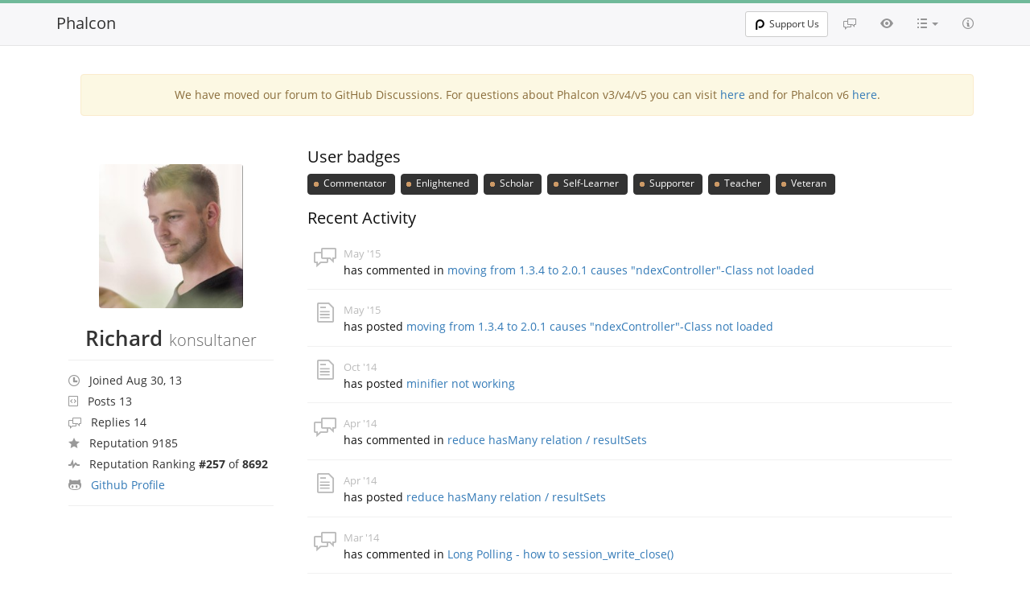

--- FILE ---
content_type: text/html; charset=utf-8
request_url: https://forum.phalcon.io/user/502/konsultaner
body_size: 3627
content:
<!doctype html>
<!--[if IE 8]> <html lang="en-US" class="ie8 no-js"> <![endif]-->
<!--[if IE 9]> <html lang="en-US" class="ie9 no-js"> <![endif]-->
<!--[if !IE]><!-->
<html lang="en-US" class="no-js">
<!--<![endif]-->
<head>
    <meta charset="utf-8">
    <meta http-equiv="X-UA-Compatible" content="IE=edge">
    <meta name="viewport" content="width=device-width, initial-scale=1.0">

    <meta name=generator content="Phalcon Framework">
    <meta name="description" content="Phosphorum - Official Phalcon Forum. Get support using Phalcon, the next-generation PHP Framework.">
    <meta name="keyword" content="php, phalcon, phalcon php, php framework, faster php framework, forum, phosphorum">
    <meta name="application-name" content="Phalcon Framework">

    <meta http-equiv="x-dns-prefetch-control" content="off">
    <meta name="publisher" content="Phalcon Framework">
    <link rel="publisher" href="https://forum.phalcon.io">
    <link rel="canonical" href="https://forum.phalcon.io">
    <meta property="og:url" content="https://forum.phalcon.io">
    <meta property="og:image" content="/assets/img/logo.png">
    <meta name="twitter:image" content="/assets/img/logo.png">
    <meta name="twitter:image:alt" content="Phalcon Framework">
    <meta property="og:title" content="Profile - Richard - Phalcon Framework">
    <meta property="og:description" content="Phosphorum - Official Phalcon Forum. Get support using Phalcon, the next-generation PHP Framework.">
    <meta property="og:locale" content="en_US">
    <meta property="og:type" content="object">
    <meta property="og:site_name" content="Phalcon Framework">

    <meta name="twitter:title" content="Profile - Richard - Phalcon Framework">
    <meta name="twitter:description" content="Phosphorum - Official Phalcon Forum. Get support using Phalcon, the next-generation PHP Framework.">
    <meta name="twitter:card" content="summary">
    
    <link rel="apple-touch-icon" sizes="180x180" href="https://assets.phalcon.io/phalcon/favicons/apple-touch-icon.png">
    <link rel="icon" type="image/png" sizes="32x32" href="https://assets.phalcon.io/phalcon/favicons/favicon-32x32.png">
    <link rel="icon" type="image/png" sizes="16x16" href="https://assets.phalcon.io/phalcon/favicons/favicon-16x16.png">
    <link rel="icon" type="image/svg+xml" href="https://assets.phalcon.io/phalcon/favicons/favicon.svg"/>
    <link rel="icon" type="image/png" href="https://assets.phalcon.io/phalcon/favicons/favicon.png"/>
    <link rel="shortcut icon" type="image/x-icon" href="https://assets.phalcon.io/phalcon/favicons/favicon.ico"/>
    <link rel="manifest" href="/assets/favicons/site.webmanifest">
    <link rel="mask-icon" href="https://assets.phalcon.io/phalcon/favicons/safari-pinned-tab.svg" color="#273646">
    <meta name="msapplication-config" content="https://assets.phalcon.io/phalcon/favicons/browserconfig.xml" />
    <meta name="msapplication-TileColor" content="#273646">
    <meta name="theme-color" content="#273646">

    <link rel="stylesheet" type="text/css" href="//cdn.jsdelivr.net/bootstrap/3.3.7/css/bootstrap.min.css" />
    <link rel="stylesheet" type="text/css" href="//cdn.jsdelivr.net/prettify/0.1/prettify.css" />

    <link rel="stylesheet" type="text/css" href="/assets/css/theme.css?v=3.4.2" />
    <link rel="stylesheet" type="text/css" href="/assets/css/fonts.css?v=3.4.2" />
    <link rel="stylesheet" type="text/css" href="/assets/css/octicons.css?v=3.4.2" />
    <link rel="stylesheet" type="text/css" href="/assets/css/diff.css?v=3.4.2" />
    <link rel="stylesheet" type="text/css" href="/assets/css/style.css?v=3.4.2" />
    <link rel="stylesheet" type="text/css" href="/assets/css/prism.css?v=3.4.2" />

    


    <title>Profile - Richard - Phalcon Framework</title>
</head>


<body class="with-top-navbar">
        <nav class="navbar navbar-fixed-top navbar-light bg-faded nav-top-menu"
         role="navigation">
        <div class="container">
            <div class="navbar-header">
                <button class="navbar-toggle collapsed"
                        data-target="#forum-navbar-collapse"
                        data-toggle="collapse"
                        type="button">
                    <span class="sr-only">Toggle navigation</span>
                    <span class="icon-bar"></span>
                    <span class="icon-bar"></span>
                    <span class="icon-bar"></span>
                </button>
                <a class="navbar-brand" href="/" title="Go to main page">Phalcon</a>
            </div>

            <div class="collapse navbar-collapse" id="forum-navbar-collapse">
                <ul class="nav navbar-nav navbar-right">
                    <li>
                        <a href="/discussions" title="Discussions">
                            <span class="octicon octicon-comment-discussion">
                            </span>
                        </a>
                    </li>
                    <li>
                        <a href="/activity" title="Activity">
                            <span class="octicon octicon-eye"></span>
                        </a>
                    </li>
                    <li class="dropdown">
                        <a aria-expanded="false"
                           aria-haspopup="true"
                           class="dropdown-toggle categories-link"
                           data-toggle="dropdown"
                           href="#" id="dropdownCategories"
                           role="button"
                           title="Categories">
                            <span class="octicon octicon-list-unordered"></span>
                            <b class="caret"></b>
                        </a>
                        <ul class="dropdown-menu categories-dropdown"
                            aria-labelledby="dropdownCategories">
                            <li>
                                <a href="/category/21/beginners">
                                    <span class="label label-default pull-right">1733</span>Beginners
                                </a>
                            </li>
                            <li>
                                <a href="/category/5/general">
                                    <span class="label label-default pull-right">1132</span>General</a>
                            </li>
                            <li>
                                <a href="/category/2/orm">
                                    <span class="label label-default pull-right">1093</span>ORM
                                </a>
                            </li>
                            <li>
                                <a href="/category/1/mvc">
                                    <span class="label label-default pull-right">982</span>MVC</a>
                            </li>
                            <li>
                                <a href="/category/29/database">
                                    <span class="label label-default pull-right">688</span>Database
                                </a>
                            </li>
                            <li>
                                <a href="/category/3/volt">
                                    <span class="label label-default pull-right">592</span>Volt
                                </a>
                            </li>
                            <li>
                                <a href="/category/6/installation">
                                    <span class="label label-default pull-right">528</span>Installation
                                </a>
                            </li>
                            <li>
                                <a href="/category/13/routing">
                                    <span class="label label-default pull-right">472</span>Routing
                                </a>
                            </li>
                            <li>
                                <a href="/category/12/developer-tools">
                                    <span class="label label-default pull-right">297</span>Developer Tools
                                </a>
                            </li>
                            <li>
                                <a href="/category/25/configuration">
                                    <span class="label label-default pull-right">210</span>Configuration
                                </a>
                            </li>
                            <li>
                                <a href="/category/8/cache">
                                    <span class="label label-default pull-right">207</span>Cache
                                </a>
                            </li>
                            <li>
                                <a href="/category/4/offtopic">
                                    <span class="label label-default pull-right">206</span>Offtopic
                                </a>
                            </li>
                            <li>
                                <a href="/category/16/security">
                                    <span class="label label-default pull-right">183</span>Security</a>
                            </li>
                            <li>
                                <a href="/category/22/micro">
                                    <span class="label label-default pull-right">179</span>Micro
                                </a>
                            </li>
                            <li>
                                <a href="/category/24/show-community">
                                    <span class="label label-default pull-right">168</span>Show to Community
                                </a>
                            </li>
                            <li>
                                <a href="/category/26/http-environment">
                                    <span class="label label-default pull-right">149</span>HTTP Environment
                                </a>
                            </li>
                            <li>
                                <a href="/category/23/odm">
                                    <span class="label label-default pull-right">144</span>ODM
                                </a>
                            </li>
                            <li>
                                <a href="/category/28/session">
                                    <span class="label label-default pull-right">142</span>Session
                                </a>
                            </li>
                            <li>
                                <a href="/category/10/di-ioc">
                                    <span class="label label-default pull-right">122</span>DI/IoC
                                </a>
                            </li>
                            <li>
                                <a href="/category/11/events-manager">
                                    <span class="label label-default pull-right">106</span>Events
                                </a>
                            </li>
                            <li>
                                <a href="/category/27/external-tools">
                                    <span class="label label-default pull-right">104</span>External Tools
                                </a>
                            </li>
                            <li><a href="/category/17/acl">
                                    <span class="label label-default pull-right">97</span>Acl
                            </a>
                            </li>
                            <li>
                                <a href="/category/20/internals">
                                    <span class="label label-default pull-right">93</span>Internals
                                </a>
                            </li>
                            <li>
                                <a href="/category/19/incubator">
                                    <span class="label label-default pull-right">81</span>Incubator
                                </a>
                            </li>
                            <li>
                                <a href="/category/15/news-announcements">
                                    <span class="label label-default pull-right">73</span>News/Announcements
                                </a>
                            </li>
                            <li>
                                <a href="/category/18/escaping-filtering">
                                    <span class="label label-default pull-right">64</span>Escaping/Filtering
                                </a>
                            </li>
                            <li>
                                <a href="/category/7/jobs">
                                    <span class="label label-default pull-right">63</span>Jobs
                                </a>
                            </li>
                            <li>
                                <a href="/category/9/paginator">
                                    <span class="label label-default pull-right">59</span>Paginator
                                </a>
                            </li>
                            <li>
                                <a href="/category/14/annotations">
                                    <span class="label label-default pull-right">50</span>Annotations
                                </a>
                            </li>
                        </ul>
                    </li>
                    <li>
                        <a href="/help" title="Help">
                            <span class="octicon octicon-info"></span>
                        </a>
                    </li>
                </ul>
                <div class="nav navbar-nav navbar-right navbar-login">
                    <div class="btn-group">
                        <a class="btn btn-sm btn-default"
                           href="https://phalcon.io/fund" target="_blank">
                            <span class="p-ico"></span>
                            Support Us
                        </a>
                    </div>
                    <div class="btn-group">
                    </div>
                </div>
            </div>
        </div>
    </nav>


    <div class="page-wrapper">
            <div class="container">
                    <div align="center" class="container">
                <div class="col-md-12">
                    <div class="alert alert-warning">
                        We have moved our forum to GitHub Discussions.
                        For questions about Phalcon v3/v4/v5 you can visit
                        <a href="https://github.com/phalcon/cphalcon/discussions">here</a>
                        and for Phalcon v6
                        <a href="https://github.com/phalcon/phalcon/discussions">here</a>.
                    </div>
                </div>
            </div>



<div class="row profile">
    <div class="col-md-3">
        <div class="profile-sidebar" itemscope itemtype="https://schema.org/Person">
            <div class="profile-avatar">
                <img src="https://secure.gravatar.com/avatar/1a790072fa9a2786f05f70a956fceda2?s=220&amp;r=pg&amp;d=identicon" class="img-responsive" itemprop="image" />            </div>
            <div class="profile-title">
                <div class="profile-title-name">
                    <h1>
                        <span class="user-name" itemprop="name">Richard</span>
                        <span class="user-login" itemprop="additionalName">konsultaner</span>
                    </h1>
                </div>
            </div>
            <div class="profile-buttons">
                <!-- todo -->
            </div>
            <div class="profile-info">
                <ul class="nav">
                    <li>
                        <span class="octicon octicon-clock"></span>&nbsp;<span>Joined Aug 30, 13</span>
                    </li>
                    <li>
                        <span class="octicon octicon-gist"></span>&nbsp;<span>Posts 13</span>
                    </li>
                    <li>
                        <span class="octicon octicon-comment-discussion"></span>&nbsp;<span>Replies 14</span>
                    </li>

                    <li>
                        <span class="octicon octicon-star"></span>&nbsp;<span>Reputation 9185</span>
                    </li>

                    <li>
                        <span class="octicon octicon-pulse"></span>&nbsp;<span>Reputation Ranking <b>#257</b> of <b>8692</b></span>
                    </li>

                    <li>
                        <span class="octicon octicon-octoface"></span>&nbsp;<span><a href="https://github.com/konsultaner">Github Profile</a></span>
                    </li>
                </ul>
            </div>
        </div>
    </div>
    <div class="col-md-9">
        <div class="profile-content">
            <div class="row">
                <h3>User badges</h3>
                <p>
                                            <button type="button" class="btn btn-default btn-sm badge">
                            <span class="badge3"></span> Commentator                        </button>
                                            <button type="button" class="btn btn-default btn-sm badge">
                            <span class="badge3"></span> Enlightened                        </button>
                                            <button type="button" class="btn btn-default btn-sm badge">
                            <span class="badge3"></span> Scholar                        </button>
                                            <button type="button" class="btn btn-default btn-sm badge">
                            <span class="badge3"></span> Self-Learner                        </button>
                                            <button type="button" class="btn btn-default btn-sm badge">
                            <span class="badge3"></span> Supporter                        </button>
                                            <button type="button" class="btn btn-default btn-sm badge">
                            <span class="badge3"></span> Teacher                        </button>
                                            <button type="button" class="btn btn-default btn-sm badge">
                            <span class="badge3"></span> Veteran                        </button>
                                    </p>
            </div>
            <div class="row">
                <h3>Recent Activity</h3>
                <div class="naw news public_news"><div class="activity-list">
                                <div class="activity-list-body"><span class="octicon octicon-comment-discussion dashboard-event-icon"></span>
                                    <time>May '15</time><br>has commented in <a href="/discussion/6793/moving-from-134-to-201-causes-ndexcontrollerclass-not-loaded">moving from 1.3.4 to 2.0.1 causes &quot;ndexController&quot;-Class not loaded</a></div>
                            </div><div class="activity-list">
                                <div class="activity-list-body"><span class="octicon octicon-file-text dashboard-event-icon"></span>
                                    <time>May '15</time><br>has posted <a href="/discussion/6793/moving-from-134-to-201-causes-ndexcontrollerclass-not-loaded">moving from 1.3.4 to 2.0.1 causes &quot;ndexController&quot;-Class not loaded</a></div>
                            </div><div class="activity-list">
                                <div class="activity-list-body"><span class="octicon octicon-file-text dashboard-event-icon"></span>
                                    <time>Oct '14</time><br>has posted <a href="/discussion/3728/minifier-not-working">minifier not working</a></div>
                            </div><div class="activity-list">
                                <div class="activity-list-body"><span class="octicon octicon-comment-discussion dashboard-event-icon"></span>
                                    <time>Apr '14</time><br>has commented in <a href="/discussion/1963/reduce-hasmany-relation-resultsets">reduce hasMany relation / resultSets</a></div>
                            </div><div class="activity-list">
                                <div class="activity-list-body"><span class="octicon octicon-file-text dashboard-event-icon"></span>
                                    <time>Apr '14</time><br>has posted <a href="/discussion/1963/reduce-hasmany-relation-resultsets">reduce hasMany relation / resultSets</a></div>
                            </div><div class="activity-list">
                                <div class="activity-list-body"><span class="octicon octicon-comment-discussion dashboard-event-icon"></span>
                                    <time>Mar '14</time><br>has commented in <a href="/discussion/1664/long-polling-how-to-session-write-close-">Long Polling - how to session_write_close()</a></div>
                            </div><div class="activity-list">
                                <div class="activity-list-body"><span class="octicon octicon-comment-discussion dashboard-event-icon"></span>
                                    <time>Mar '14</time><br>has commented in <a href="/discussion/1710/increment-a-field-in-query-builder">increment a field in query builder</a></div>
                            </div><div class="activity-list">
                                <div class="activity-list-body"><span class="octicon octicon-comment-discussion dashboard-event-icon"></span>
                                    <time>Mar '14</time><br>has commented in <a href="/discussion/1557/capturing-any-charachter">Capturing any charachter</a></div>
                            </div><div class="activity-list">
                                <div class="activity-list-body"><span class="octicon octicon-comment-discussion dashboard-event-icon"></span>
                                    <time>Mar '14</time><br>has commented in <a href="/discussion/1557/capturing-any-charachter">Capturing any charachter</a></div>
                            </div><div class="activity-list">
                                <div class="activity-list-body"><span class="octicon octicon-file-text dashboard-event-icon"></span>
                                    <time>Mar '14</time><br>has posted <a href="/discussion/1710/increment-a-field-in-query-builder">increment a field in query builder</a></div>
                            </div><div class="activity-list">
                                <div class="activity-list-body"><span class="octicon octicon-file-text dashboard-event-icon"></span>
                                    <time>Feb '14</time><br>has posted <a href="/discussion/1664/long-polling-how-to-session-write-close-">Long Polling - how to session_write_close()</a></div>
                            </div><div class="activity-list">
                                <div class="activity-list-body"><span class="octicon octicon-comment-discussion dashboard-event-icon"></span>
                                    <time>Feb '14</time><br>has commented in <a href="/discussion/1619/invalid-model-relation">Invalid Model Relation</a></div>
                            </div><div class="activity-list">
                                <div class="activity-list-body"><span class="octicon octicon-file-text dashboard-event-icon"></span>
                                    <time>Nov '13</time><br>has posted <a href="/discussion/1229/once-again-a-404-page-problem">Once again a 404 page problem</a></div>
                            </div><div class="activity-list">
                                <div class="activity-list-body"><span class="octicon octicon-comment-discussion dashboard-event-icon"></span>
                                    <time>Nov '13</time><br>has commented in <a href="/discussion/1161/can-t-get-the-loader-to-work-with-namespaces">Can&#039;t get the loader to work with namespaces</a></div>
                            </div><div class="activity-list">
                                <div class="activity-list-body"><span class="octicon octicon-comment-discussion dashboard-event-icon"></span>
                                    <time>Nov '13</time><br>has commented in <a href="/discussion/1161/can-t-get-the-loader-to-work-with-namespaces">Can&#039;t get the loader to work with namespaces</a></div>
                            </div></div>
            </div>
        </div>
    </div>
</div>
    </div>

    



        <div id="footer" align="center" class="container">
        <hr>
        <div id="footer-container" class="col-md-12">
            <span class="version">
                Phosphorum v3.4.2.
            </span>
        </div>
    </div>

    </div>

        <script type="b66331b0bc55835d6cf636a5-text/javascript" src="//cdn.jsdelivr.net/g/jquery@2.2.4,bootstrap@3.3.7,prettify@0.1(prettify.js+lang-css.js+lang-sql.js+lang-yaml.js)"></script>
<!--    <script type="text/javascript"-->
<!--            src="/assets/js/forum.js?v=3.4.2"></script>-->
    <script type="b66331b0bc55835d6cf636a5-text/javascript" src="/assets/js/prism.js?v=3.4.2"></script>

    <script type="b66331b0bc55835d6cf636a5-text/javascript">Forum.initializeView('/');</script>


<script src="/cdn-cgi/scripts/7d0fa10a/cloudflare-static/rocket-loader.min.js" data-cf-settings="b66331b0bc55835d6cf636a5-|49" defer></script><script defer src="https://static.cloudflareinsights.com/beacon.min.js/vcd15cbe7772f49c399c6a5babf22c1241717689176015" integrity="sha512-ZpsOmlRQV6y907TI0dKBHq9Md29nnaEIPlkf84rnaERnq6zvWvPUqr2ft8M1aS28oN72PdrCzSjY4U6VaAw1EQ==" data-cf-beacon='{"version":"2024.11.0","token":"359d3a5d34364ab7a64449d1a12ed6f4","server_timing":{"name":{"cfCacheStatus":true,"cfEdge":true,"cfExtPri":true,"cfL4":true,"cfOrigin":true,"cfSpeedBrain":true},"location_startswith":null}}' crossorigin="anonymous"></script>
</body>
</html>
